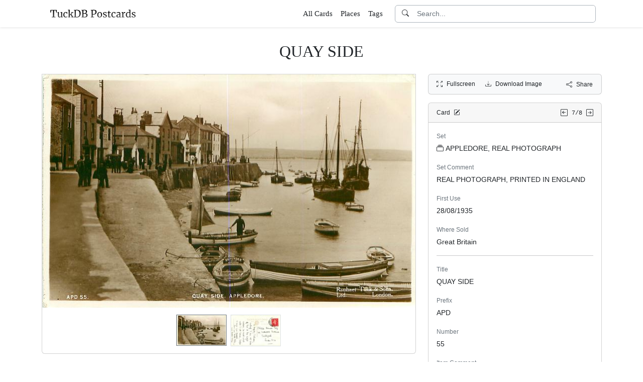

--- FILE ---
content_type: text/html; charset=utf-8
request_url: https://www.tuckdbpostcards.org/items/16694-quay-side/picture/1
body_size: 5281
content:
<!DOCTYPE html>
<html lang="en" class="h-100">
<head>
  <meta charset="utf-8">
<meta name="viewport" content="width=device-width,initial-scale=1,minimum-scale=1,maximum-scale=1">
<meta http-equiv="Content-Type" content="text/html" charset="UTF-8">
<meta http-equiv="X-UA-Compatible" content="IE=edge,chrome=1">

<title>QUAY SIDE - TuckDB Postcards</title>
<meta itemprop="name" content="QUAY SIDE - TuckDB Postcards">
<meta name="application-name" content="QUAY SIDE - TuckDB Postcards">

<meta name="description" content="APD-55, REAL PHOTOGRAPH, PRINTED IN ENGLAND">
<meta itemprop="description" content="APD-55, REAL PHOTOGRAPH, PRINTED IN ENGLAND">

<meta property="og:url" content="https://www.tuckdbpostcards.org/items/16694-quay-side/picture/1">
<meta property="og:type" content="website">
<meta property="og:title" content="QUAY SIDE - TuckDB Postcards">
<meta property="og:description" content="APD-55, REAL PHOTOGRAPH, PRINTED IN ENGLAND">
<meta property="og:site_name" content="TuckDB Postcards">
<meta property="og:image" content="https://images.tuckdbpostcards.org/www_tuckdbpostcards_org/32c1c4d9d93fce4fdc541e6d23ab5a85.jpg">
<meta property="og:locale" content="en">

<meta name="twitter:card" content="summary_large_image">
<meta property="twitter:domain" content="www.tuckdbpostcards.org">
<meta property="twitter:url" content="https://www.tuckdbpostcards.org/items/16694-quay-side/picture/1">
<meta name="twitter:title" content="QUAY SIDE - TuckDB Postcards">
<meta name="twitter:description" content="APD-55, REAL PHOTOGRAPH, PRINTED IN ENGLAND">
<meta name="twitter:image" content="https://images.tuckdbpostcards.org/www_tuckdbpostcards_org/32c1c4d9d93fce4fdc541e6d23ab5a85.jpg">

<base href="https://www.tuckdbpostcards.org/items/16694-quay-side/picture/1">
<meta name="url" content="https://www.tuckdbpostcards.org/items/16694-quay-side/picture/1"/>
<link rel="canonical" href="https://www.tuckdbpostcards.org/items/16694-quay-side" itemprop="url"/>

<meta name="language" content="English">

<meta itemprop="image" content="https://images.tuckdbpostcards.org/www_tuckdbpostcards_org/32c1c4d9d93fce4fdc541e6d23ab5a85.jpg" />

<link rel="sitemap" type="application/xml" title="Sitemap" href="https://sitemaps.tuckdbpostcards.org/www_tuckdbpostcards_org/sitemap.xml.gz" />

<meta name="robots" content="index,follow" />
<meta name="googlebot" content="index,follow" />

<meta name="keywords" content="APPLEDORE, REAL PHOTOGRAPH REAL PHOTOGRAPH, PRINTED IN ENGLAND Great Britain QUAY SIDE APD 55 real photograph not so trade named or printed card Horizontal England Devonshire 55 APD55" />
<meta name="imagemode" content="force" />
<meta name="coverage" content="Worldwide" />
<meta name="distribution" content="Global" />
<meta name="HandheldFriendly" content="True" />
<meta name="msapplication-tap-highlight" content="no" />
<meta name="mobile-web-app-title" content="TuckDB Postcards" />
<meta name="mobile-web-app-capable" content="yes" />
<meta name="apple-mobile-web-app-status-bar-style" content="black-translucent" />
<meta name="apple-touch-fullscreen" content="yes" />

<link rel="apple-touch-icon" sizes="180x180" href="/apple-touch-icon.png">
<link rel="icon" type="image/png" sizes="32x32" href="/favicon-32x32.png">
<link rel="icon" type="image/png" sizes="16x16" href="/favicon-16x16.png">
<link rel="manifest" href="/site.webmanifest">
<link rel="mask-icon" href="/safari-pinned-tab.svg" color="#686868">
<meta name="msapplication-TileColor" content="#2b5797">
<meta name="theme-color" content="#ffffff">

<script type="application/ld+json">
  {"context":"https://schema.org/","type":"CollectionPage","name":"QUAY SIDE","author":"Alison Milling","abstract":"APD-55, REAL PHOTOGRAPH, PRINTED IN ENGLAND","image":"https://images.tuckdbpostcards.org/www_tuckdbpostcards_org/32c1c4d9d93fce4fdc541e6d23ab5a85.jpg","url":"https://www.tuckdbpostcards.org/items/16694-quay-side","dateCreated":"2010-07-07T20:37:18-04:00","dateModified":"2023-09-15T01:30:40-04:00"}
</script>

  <meta name="csrf-param" content="authenticity_token" />
<meta name="csrf-token" content="qaXJoSzcH15Y3NsS_tw4GsC2Eyb3YgkDfU2_1NQ2VdRoR2iuOrHUQ5BMZ7xwXgMe_ONhIP0sLe1wbFEdj6DRQA" />
  

  <link rel="stylesheet" href="/assets/application-0523be3a04a597c0eb68ab0b95bb76404c7ec7350d53c3b208eb27fb6f587f8e.css" data-turbo-track="reload" />
  <script src="/assets/application-fd1423dedc0081cc5918a949da426b8372224b45796332dbe2ca4eb9c064dab7.js" data-turbo-track="reload" defer="defer"></script>
</head>

<body class="d-flex flex-column min-vh-100">
  <header class="mb-0 shadow-sm bg-white" data-controller="search-icon">
    <div class="container-item-header">
  <div class="row">
    <div class="col">
      <nav class="navbar navbar-light">
        <div class="d-flex flex-row align-items-center w-100">
          <div class="flex-shrink-1">
            <a class="py-0 d-none d-md-block" href="/">
                <img alt="TuckDB Postcards" title="A collection of antique postcards published by Raphael Tuck &amp; Sons." src="/favicons/www_tuckdbpostcards_org/logo.svg" />
</a>            <a class="py-0 d-block d-md-none me-3" href="/">
                <img alt="TuckDB Postcards" title="A collection of antique postcards published by Raphael Tuck &amp; Sons." src="/favicons/www_tuckdbpostcards_org/mini-logo.svg" />
</a>          </div>

          <div class="flex-shrink-1 ms-md-auto d-none d-md-block">
            <ul class="navbar-nav flex-row me-3 font-serif fs-6">
              <li class="navbar-item mx-2">
  <a class="nav-link" href="/items">
    All Cards
</a></li>

              <li class="navbar-item mx-2">
  <a class="nav-link" href="/places">
    Places
</a></li><li class="navbar-item mx-2">
  <a class="nav-link" href="/tags">
    Tags
</a></li>
            </ul>
          </div>

          <div class="flex-grow-1 flex-md-grow-0 w-216px w-lg-400px">
            <form class="input-group bg-white focus-within-primary border border-gray-500 border-1 rounded" data-controller="search" action="/items" accept-charset="UTF-8" method="get">
  <button class="btn btn-link hover-primary lh-19px" type="submit">
    <i class="bi bi-search"></i>
  </button>
  <input type="text" name="q" id="q" class="form-control no-border-shadow-outline px-1 py-0 lh-19px" data-search-target="queryInput" data-action="input-&gt;search#typing keydown.esc-&gt;search#clear" autocomplete="off" autocapitalize="none" autocorrect="off" spellcheck="false" placeholder="Search..." />
  
  
  
  <button name="button" type="button" class="btn btn-link hover-primary bg-white lh-19px" data-action="click-&gt;search#clear">
    <i class="bi bi-x-circle text-white d-none" data-search-target="clearIcon"></i>
</button></form>

          </div>

          <div class="flex-shrink-1 d-block d-md-none">
            <div class="dropdown">
              <button type="button"
                      class="btn btn-link ps-2 pe-0"
                      id="moreDropdownMenuLink"
                      role="button"
                      data-bs-toggle="dropdown"
                      aria-expanded="false">
                <i class="bi bi-list"></i>
              </button>
              <ul class="dropdown-menu dropdown-menu-end" aria-labelledby="moreDropdownMenuLink">
                <li>
  <a class="dropdown-item" href="/items">
      <i class="bi bi-file-earmark-ruled me-1"></i>
    All Cards
</a></li>

                <li>
  <a class="dropdown-item" href="/places">
    <i class="big bi-file-earmark-code me-1"></i>
    Places
</a></li><li>
  <a class="dropdown-item" href="/tags">
    <i class="big bi-file-earmark-code me-1"></i>
    Tags
</a></li>
              </ul>
            </div>
          </div>
        </div>
      </nav>
    </div>
  </div>
</div>

</header>
  <main class="flex-grow-1">
    



  <style>
  .card-item-horizontal {
    width: 100vw;
    max-width: 100%;
  }

  .item-sidebar {
    width: calc(100vw);
    max-width: 100%;
  }

  @media (min-width: 745px) {
    .container-item {
      max-width: 721px;
    }

    .card-item-horizontal {
      width: 697px;
    }

    .item-sidebar {
      width: 697px;
    }
  }

  @media (min-width: 1163px) {
    .container-item {
      max-width: 1139px;
    }

    .card-item-horizontal {
      width: 745px;
    }

    .item-sidebar {
      width: 346px;
    }
  }

  @media (min-width: 1139px) {
    .container-item-header {
      max-width: 1115px;
    }
  }

</style>

<div class="container-fluid pt-4">
  <h1 class="font-serif text-center mt-1 pb-3">QUAY SIDE</h1>
</div>

<div class="container-item mb-5">
  <div class="row">
    <div class="col">
      <div class="card card-item-horizontal rounded-0 p-0 mb-3 rounded-bottom">
        <img srcset="https://images.tuckdbpostcards.org/www_tuckdbpostcards_org/599c6c8ba3c77787d99d6f0fac04aca5.jpg 1490w,https://images.tuckdbpostcards.org/www_tuckdbpostcards_org/32c1c4d9d93fce4fdc541e6d23ab5a85.jpg 745w,https://images.tuckdbpostcards.org/www_tuckdbpostcards_org/1d2d60a9b695a5eba9b76aff57c796a3.jpg 500w,https://images.tuckdbpostcards.org/www_tuckdbpostcards_org/19df5964d10577deea64f72a2aa988a4.jpg 250w" sizes="745px" width="745" height="465" class="card-img-top img-fluid bg-light" data-controller="image-loader" data-image-loader-alt-value="Image 1 - QUAY SIDE" src="https://images.tuckdbpostcards.org/www_tuckdbpostcards_org/32c1c4d9d93fce4fdc541e6d23ab5a85.jpg" />

          <div class="card-body p-1 d-flex justify-content-center">
            <div class="splide item-horizontal-carousel" data-controller="carousel" data-carousel-max-width-value="745" data-carousel-position-value="0">
  <div class="d-none splide__arrows splide__arrows--ltr" data-carousel-target="arrows">
    <button
      class="splide__arrow splide__arrow--prev"
      type="button"
      aria-label="Previous slide"
      aria-controls="splide01-track">
      <i class="bi bi-chevron-left"></i>
    </button>
    <button
      class="splide__arrow splide__arrow--next"
      type="button"
      aria-label="Next slide"
      aria-controls="splide01-track">
      <i class="bi bi-chevron-right"></i>
    </button>
  </div>

  <div class="splide__track">
    <ul class="splide__list">
        <li class="splide__slide">
          <a href="/items/16694-quay-side/picture/1">
            <img srcset="https://images.tuckdbpostcards.org/www_tuckdbpostcards_org/697a521d000a9ce8921547de6ff922f7.jpg 200w,https://images.tuckdbpostcards.org/www_tuckdbpostcards_org/df6a1e0bceced7b817c69596cbb22226.jpg 100w" sizes="100px" width="100" height="62" class="border bg-light border-secondary" data-controller="image-loader" data-image-loader-alt-value="Image 1" data-carousel-target="thumb" src="https://images.tuckdbpostcards.org/www_tuckdbpostcards_org/df6a1e0bceced7b817c69596cbb22226.jpg" />
</a>        </li>
        <li class="splide__slide">
          <a href="/items/16694-quay-side/picture/2">
            <img srcset="https://images.tuckdbpostcards.org/www_tuckdbpostcards_org/90c525eb669da239c44343c3b7600171.jpg 200w,https://images.tuckdbpostcards.org/www_tuckdbpostcards_org/357b4e0823f56fda2a11410473d05b86.jpg 100w" sizes="100px" width="100" height="63" class="border bg-light" data-controller="image-loader" data-image-loader-alt-value="Image 2" data-carousel-target="thumb" src="https://images.tuckdbpostcards.org/www_tuckdbpostcards_org/357b4e0823f56fda2a11410473d05b86.jpg" />
</a>        </li>
    </ul>
  </div>
</div>
          </div>
</div>    </div>

    <div class="col">
      <div class="item-sidebar">
        <div class="border border-1 border-card rounded px-3 py-8px mb-3 bg-light">
  <div class="d-flex align-content-center justify-content-between">
    <div>
      <span data-controller="enlarge" class="me-3">
          <a data-enlarge-target="url" data-enlarge-download-url-param="/download_image/[base64]" href="https://images.tuckdbpostcards.org/www_tuckdbpostcards_org/ee4bcfde4f03fe6b75119ea0e05fc520.jpg"></a>
          <a data-enlarge-target="url" data-enlarge-download-url-param="/download_image/[base64]" href="https://images.tuckdbpostcards.org/www_tuckdbpostcards_org/d8cce87f3c572b15bebc8bb0824f8268.jpg"></a>
        <a data-action="click-&gt;enlarge#open" data-enlarge-position-param="0" title="Expand images fullscreen" href="https://images.tuckdbpostcards.org/www_tuckdbpostcards_org/ee4bcfde4f03fe6b75119ea0e05fc520.jpg">
          <small><i class="bi bi-arrows-fullscreen me-2"></i>Fullscreen</small>
</a>      </span>
      <a download="true" title="Download Image" href="/download_image/[base64]">
        <small><i class="bi bi-download me-2"></i>Download Image</small>
</a>    </div>
    <div>
      <button type="button"
              class="btn btn-link p-0"
              data-controller="share-button"
              data-share-button-title-value="QUAY SIDE"
              data-share-button-url-value="https://www.tuckdbpostcards.org/items/16694-quay-side"
              data-share-button-text-value="QUAY SIDE">
        <small><i class="bi bi-share me-2"></i>Share</small>
      </button>
    </div>
  </div>
</div>

        <div class="card mb-3">
  <div class="card-header px-3 py-2">
    <div class="row align-items-center">
      <div class="col">
        <small>
          Card
          <a href="/editor?offcanvas_item_id=16694">
            <i class="bi bi-pencil-square ms-1"></i>
</a>        </small>
      </div>
      <div class="col text-end">
          <a class="pe-1 align-middle" href="/items/16702-hubbastone">
            <i class="bi bi-arrow-left-square"></i>
</a>
        <span class="font-monospace align-middle">
          <small>7/8</small>
        </span>

          <a class="align-middle" href="/items/5-insets-tower-hill-river-bude-street-meeting-street-marine-parade-quay-side">
            <i class="bi bi-arrow-right-square"></i>
</a>      </div>
    </div>
  </div>
  <div class="card-body">
    

    <div class="mb-1 text-muted"><small>Set</small></div>
    <p>
      <a class="me-1" data-turbo-frame="_top" href="/sets/appledore-real-photograph">
  <i class="bi bi-collection me-1"></i>APPLEDORE, REAL PHOTOGRAPH
</a>
    </p>



    <div class="mb-1 text-muted"><small>Set Comment</small></div>
    <p>REAL PHOTOGRAPH, PRINTED IN ENGLAND</p>



    <div class="mb-1 text-muted"><small>First Use</small></div>
    <p>28/08/1935</p>



    <div class="mb-1 text-muted"><small>Where Sold</small></div>
    <p>Great Britain</p>

    <hr class="my-3">


    <div class="mb-1 text-muted"><small>Title</small></div>
    <p>QUAY SIDE</p>



    <div class="mb-1 text-muted"><small>Prefix</small></div>
    <p>APD</p>



    <div class="mb-1 text-muted"><small>Number</small></div>
    <p>55</p>



    <div class="mb-1 text-muted"><small>Item Comment</small></div>
    <p>real photograph not so trade named or printed card</p>



    <div class="mb-1 text-muted"><small>Orientation</small></div>
    <p>Horizontal</p>



    <div class="mb-1 text-muted"><small>Places</small></div>
    <p>  <a class="btn btn-sm border border-1 btn-light mb-1" href="/places/england-devonshire">England - Devonshire</a>
</p>



    <div class="mb-1 text-muted"><small>Estimated value</small></div>
    <p>$15.00 USD</p>



  </div>
</div>

      </div>
    </div>
  </div>
</div>


  </main>
    <footer class="footer bg-light mt-auto pt-5">
  <div class="container-item-header">
    <div class="d-md-flex justify-content-md-between mb-5 ms-4 ms-md-0">
      <div class="max-width-400px min-width-150px mb-5 mb-md-0 pe-3 ps-0 ps-md-2 ps-lg-0">
        <p class="text-uppercase text-muted">About TuckDB Postcards</p>
        <p>
          A collection of antique postcards published by Raphael Tuck &amp; Sons.
            <a class="text-decoration-underline hover-primary" href="/about">Learn more</a>.
        </p>
      </div>

        <div class="max-width-400px min-width-150px mb-5 mb-md-0">
          <p class="text-uppercase text-muted">Related Links</p>
          <ul class="list-unstyled">
            <li class="my-2">
              <a class="hover-primary" target="_blank" rel="noopener noreferrer" href="https://www.tuckdbpostcards.org/">TuckDB Postcards</a>
            </li>
            <li class="my-2">
              <a class="hover-primary" target="_blank" rel="noopener noreferrer" href="https://www.tuckdbephemera.org/">TuckDB Ephemera</a>
            </li>
            <li class="my-2">
              <a class="hover-primary" target="_blank" rel="noopener noreferrer" href="https://www.tuckdbcatalogs.org/">TuckDB Catalogs</a>
            </li>
          </ul>
        </div>

      <div class="max-width-400px min-width-150px mb-5 mb-md-0">
        <p class="text-uppercase text-muted">More Information</p>
        <ul class="list-unstyled">
            <li class="my-2">
              <a class="hover-primary" href="/about">About</a>
            </li>
            <li class="my-2">
              <a class="hover-primary" href="/credits">Credits</a>
            </li>
            <li class="my-2">
              <a class="hover-primary" href="/eldest">Eldest</a>
            </li>
            <li class="my-2">
              <a class="hover-primary" href="/faq">FAQ</a>
            </li>
            <li class="my-2">
              <a class="hover-primary" href="/history">History</a>
            </li>
            <li class="my-2">
              <a class="hover-primary" href="/start">Start</a>
            </li>
        </ul>
      </div>

    </div>
  </div>
  <div class="container-item-header border-top border-1">
    <div class="row p-5">
      <div class="col text-center text-muted">
        All images are royalty free. Data is licensed under
        <strong>
          <a rel="license" class="text-muted text-underline" target="_blank" href="https://creativecommons.org/publicdomain/zero/1.0/">CC0</a>
        </strong>
        <div class="mt-3"><a class="text-muted hover-primary fw-bold" href="/editor">Editor Login</a></div>
      </div>
    </div>
  </div>
</footer>


    <div class="modal fade" id="share-modal" tabindex="-1" aria-hidden="true" data-controller="share-modal">
  <div class="modal-dialog modal-dialog-centered">
    <div class="modal-content">
      <div class="modal-header">
        <h5 class="modal-title">Share</h5>
        <button type="button" class="btn-close" data-bs-dismiss="modal" aria-label="Close"></button>
      </div>
      <div class="modal-body">
        <div class="overflow-x-scroll">
          <div class="d-inline-block mb-4">
            <a class="btn btn-link" target="_blank" href="https://www.facebook.com/sharer/sharer.php?u=https%3A%2F%2Fwww.tuckdbpostcards.org%2Fitems%2F16694-quay-side">
              <span class="text-facebook fs-64px"><i class="bi bi-facebook m-0 p-0"></i></span>
              <div><small>Facebook</small></div>
</a>          </div>
          <div class="d-inline-block">
            <a class="btn btn-link" target="_blank" href="https://twitter.com/intent/tweet?url=https%3A%2F%2Fwww.tuckdbpostcards.org%2Fitems%2F16694-quay-side">
              <div class="text-dark fs-64px"><i class="bi bi-twitter-x m-0 p-0"></i></div>
              <div><small>Twitter</small></div>
</a>          </div>
          <div class="d-inline-block">
            <a class="btn btn-link" target="_blank" href="https://pinterest.com/pin/create/link/?url=https%3A%2F%2Fwww.tuckdbpostcards.org%2Fitems%2F16694-quay-side">
              <div class="text-pinterest fs-64px"><i class="bi bi-pinterest m-0 p-0"></i></div>
              <div><small>Pinterest</small></div>
</a>          </div>
        </div>
        <div class="input-group mb-3">
          <input type="text" name="share_url" id="share_url" value="https://www.tuckdbpostcards.org/items/16694-quay-side" class="form-control" data-share-modal-target="url" />
          <button class="btn btn-outline-dark"
                  type="button"
                  data-share-modal-target="copyButton"
                  data-clipboard-target="#share_url">
            COPY
          </button>
        </div>
      </div>
    </div>
  </div>
</div>


<script defer src="https://static.cloudflareinsights.com/beacon.min.js/vcd15cbe7772f49c399c6a5babf22c1241717689176015" integrity="sha512-ZpsOmlRQV6y907TI0dKBHq9Md29nnaEIPlkf84rnaERnq6zvWvPUqr2ft8M1aS28oN72PdrCzSjY4U6VaAw1EQ==" data-cf-beacon='{"version":"2024.11.0","token":"dd1ed3e422bc4e4d87739c88fc2126d5","r":1,"server_timing":{"name":{"cfCacheStatus":true,"cfEdge":true,"cfExtPri":true,"cfL4":true,"cfOrigin":true,"cfSpeedBrain":true},"location_startswith":null}}' crossorigin="anonymous"></script>
</body></html>
